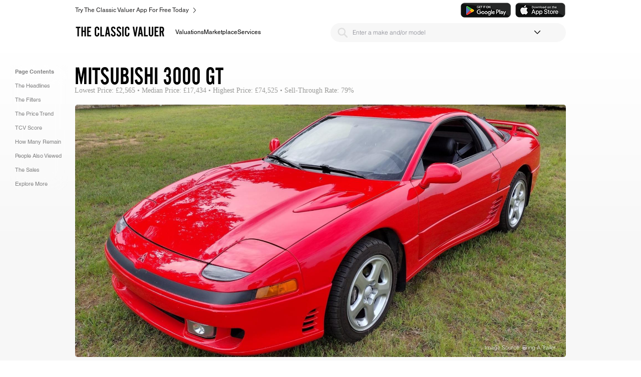

--- FILE ---
content_type: text/html
request_url: https://api.intentiq.com/profiles_engine/ProfilesEngineServlet?at=39&mi=10&dpi=936734067&pt=17&dpn=1&iiqidtype=2&iiqpcid=6c304c70-e268-423a-a0e8-c38ca2e0b870&iiqpciddate=1768945780251&pcid=1adcea04-a810-421e-a3a1-b0ddeb637141&idtype=3&gdpr=0&japs=false&jaesc=0&jafc=0&jaensc=0&jsver=0.33&testGroup=A&source=pbjs&ABTestingConfigurationSource=group&abtg=A&vrref=https%3A%2F%2Fwww.theclassicvaluer.com
body_size: 55
content:
{"abPercentage":97,"adt":1,"ct":2,"isOptedOut":false,"data":{"eids":[]},"dbsaved":"false","ls":true,"cttl":86400000,"abTestUuid":"g_480ce3f2-dad5-408d-bff2-e245bbd9d7cc","tc":9,"sid":-178367013}

--- FILE ---
content_type: text/html; charset=utf-8
request_url: https://www.google.com/recaptcha/api2/aframe
body_size: 266
content:
<!DOCTYPE HTML><html><head><meta http-equiv="content-type" content="text/html; charset=UTF-8"></head><body><script nonce="VsTxPYEDg3iEemFlzup-Jg">/** Anti-fraud and anti-abuse applications only. See google.com/recaptcha */ try{var clients={'sodar':'https://pagead2.googlesyndication.com/pagead/sodar?'};window.addEventListener("message",function(a){try{if(a.source===window.parent){var b=JSON.parse(a.data);var c=clients[b['id']];if(c){var d=document.createElement('img');d.src=c+b['params']+'&rc='+(localStorage.getItem("rc::a")?sessionStorage.getItem("rc::b"):"");window.document.body.appendChild(d);sessionStorage.setItem("rc::e",parseInt(sessionStorage.getItem("rc::e")||0)+1);localStorage.setItem("rc::h",'1768945785914');}}}catch(b){}});window.parent.postMessage("_grecaptcha_ready", "*");}catch(b){}</script></body></html>

--- FILE ---
content_type: text/plain
request_url: https://rtb.openx.net/openrtbb/prebidjs
body_size: -230
content:
{"id":"11276d8d-3b9d-4b26-a7c1-fa77ae4d325b","nbr":0}

--- FILE ---
content_type: text/plain; charset=utf-8
request_url: https://ads.adthrive.com/http-api/cv2
body_size: 10294
content:
{"om":["00eoh6e0","00xbjwwl","08298189wfv","08qi6o59","0929nj63","0av741zl","0c298picd1q","0c45lfdk","0cpicd1q","0fa6edef-9a2d-4093-a491-64997eba41e5","0hly8ynw","0iyi1awv","0n7jwr7m","0o3ed5fh","0p298ycs8g7","0pycs8g7","0q298o0m0qz","0sm4lr19","1","1011_302_56233468","1011_302_56233470","1011_302_56233474","1011_302_56233478","1011_302_56233486","1011_302_56233491","1011_302_56233493","1011_302_56233497","1011_302_56233500","1011_302_56233555","1011_302_56233570","1011_302_56233573","1011_302_56233616","1011_302_56233630","1011_302_56233638","1011_302_56273336","1011_302_56528067","1011_302_56590693","1011_302_56590869","1011_302_56862488","1011_302_56924329","1011_302_56982296","1011_302_56982298","1011_302_56982416","1011_302_56982418","1011_302_57035137","1011_302_57035139","1011_302_57035356","1011_302_57051243","1011_302_57051249","1011_302_57051286","1011_302_57055985","101779_7764-1036210","1028_8728253","10310289136970_462615644","10310289136970_462615833","10310289136970_593674671","10310289136970_686691894","10339421-5836009-0","10339426-5836008-0","1043_201672022","110_576777115309199355","11142692","11421707","11509227","11631758","11633448","11648495","1185:1610326628","1185:1610326728","11896988","11928168","11930589","119_6230649","12010080","12010084","12010088","12168663","12169133","124682_642","124684_185","124843_8","124844_21","124848_7","124853_7","12552079","1374w81n","13mvd7kb","14xoyqyz","1606221","1610326628","1611092","16_553781814","16x7UEIxQu8","17_23487704","17_24104693","17_24104729","17_24632110","17_24632116","17_24632117","17_24632119","17_24632123","17_24683312","17_24683317","17_24683322","17_24694809","17_24696322","17_24766957","17_24766970","17_24766971","17_24766985","17_24767197","17_24767217","17_24767222","17_24767226","17_24767234","17_24767241","17_24767248","17_24767534","17_24767538","1891/84813","1891/84814","1a0593d2-7758-42d5-b920-d6359404092d","1b298mp02l7","1h7yhpl7","1nswb35c","1p89hmtr","1qlxu0yx","1tcpldt7","1zjn1epv","202430_200_EAAYACog7t9UKc5iyzOXBU.xMcbVRrAuHeIU5IyS9qdlP9IeJGUyBMfW1N0_","202430_200_EAAYACogfp82etiOdza92P7KkqCzDPazG1s0NmTQfyLljZ.q7ScyBDr2wK8_","206_492063","2132:45327624","2132:45514349","2132:45562715","2132:45871980","2132:45941257","2132:45999649","2132:45999652","2132:46039090","2132:46039259","2132:46039874","2132:46039901","2132:46039902","2149:12147059","2149:12156461","2149:12168663","2179:588463996220411211","2179:588969843258627169","2249:553781220","2249:553781913","2249:559617066","2249:567996566","2249:650628496","2249:650628575","2249:650650503","2249:664731943","2249:696523934","23022ce3-bb82-432e-b660-df46f69551e2","2307:02fvliub","2307:04lkvrhz","2307:0llgkye7","2307:0pycs8g7","2307:28u7c6ez","2307:2gev4xcy","2307:4b80jog8","2307:4fk9nxse","2307:4sgewasf","2307:4yevyu88","2307:61xc53ii","2307:6uuea5j2","2307:794di3me","2307:7cmeqmw8","2307:8linfb0q","2307:8orkh93v","2307:8zkh523l","2307:96srbype","2307:9nex8xyd","2307:9vtd24w4","2307:a566o9hb","2307:a7w365s6","2307:a7wye4jw","2307:bhcgvwxj","2307:bpecuyjx","2307:c1hsjx06","2307:c3jn1bgj","2307:c7mn7oi0","2307:c88kaley","2307:dc9iz3n6","2307:dif1fgsg","2307:fovbyhjn","2307:fphs0z2t","2307:g49ju19u","2307:g80wmwcu","2307:gdh74n5j","2307:ge4000vb","2307:hf9ak5dg","2307:i1gs57kc","2307:ikek48r0","2307:iw3id10l","2307:j5l7lkp9","2307:jfh85vr4","2307:jq895ajv","2307:k28x0smd","2307:kecbwzbd","2307:lu0m1szw","2307:m3128oiv","2307:ouycdkmq","2307:oz3ry6sr","2307:p3cf8j8j","2307:pga7q9mr","2307:plth4l1a","2307:pnprkxyb","2307:qjfdr99f","2307:t83vr4jn","2307:thto5dki","2307:tlbbqljf","2307:tty470r7","2307:u2cc9kzv","2307:u30fsj32","2307:u7pifvgm","2307:vkqnyng8","2307:w6xlb04q","2307:wt0wmo2s","2307:wzzwxxwa","2307:x3nl5llg","2307:x9yz5t0i","2307:xc88kxs9","2307:xgjdt26g","2307:ybgpfta6","23786257","2409_15064_70_85445183","2409_15064_70_85808977","2409_15064_70_85808987","2409_15064_70_85809046","2409_15064_70_86082701","2409_25495_176_CR52092918","2409_25495_176_CR52092919","2409_25495_176_CR52092921","2409_25495_176_CR52092922","2409_25495_176_CR52092923","2409_25495_176_CR52092954","2409_25495_176_CR52092956","2409_25495_176_CR52092957","2409_25495_176_CR52092958","2409_25495_176_CR52092959","2409_25495_176_CR52150651","2409_25495_176_CR52153848","2409_25495_176_CR52153849","2409_25495_176_CR52175340","2409_25495_176_CR52178315","2409_25495_176_CR52178316","2409_25495_176_CR52186411","2409_25495_176_CR52188001","2409_91366_409_216406","246453835","249c4zlh","25048612","25048620","25048671","25_0l51bbpm","25_13mvd7kb","25_49i1fha2","25_4tgls8cg","25_4zai8e8t","25_53v6aquw","25_87z6cimm","25_8b5u826e","25_bukxj5lt","25_cfnass1q","25_dwjp56fe","25_e0z9bgr8","25_fjzzyur4","25_hgrz3ggo","25_hueqprai","25_m2n177jy","25_op9gtamy","25_oz31jrd0","25_pz8lwofu","25_sgaw7i5o","25_ti0s3bz3","25_utberk8n","25_x716iscu","25_xejccf8o","25_yi6qlg3p","25_ynwg50ce","25_zwzjgvpw","25zkgjsh","262594","2636_1101777_7764-1036208","2636_1101777_7764-1036210","2662_200562_8166422","2662_200562_8168537","2662_200562_8168586","2662_200562_8172724","2662_200562_8172741","2662_200562_8182931","2676:85402316","2676:85402410","2676:85521054","2676:85661851","2676:85690699","2676:85807294","2676:85807301","2676:85807307","2676:85807308","2676:85807318","2676:85807326","2676:86540760","2676:86698138","2676:86698143","2676:86698258","2711_15051_12169133","2711_64_12147059","2711_64_12156461","2715_9888_262592","2715_9888_262594","2715_9888_551337","2729809prc8","2760:176_CR52150651","28347469","28925636","28929686","28933536","28u7c6ez","29102835","29402249","29414696","29414711","29414845","2974:8168473","2974:8168476","2974:8168537","29_695879908","2_206_554460","2_206_554465","2_206_554470","2bgi8qgg","2d6e47f8-2fe7-4341-8ca6-ab337aa9831c","2dsm1z7t","2eybxjpm","2gev4xcy","2h298dl0sv1","2hdl0sv1","2kf27b35","2levso2o","2mokbgft","3003185","306_24767248","308_125203_16","308_125204_12","31qdo7ks","33419360","33419362","33604789","33627470","33627671","3490:CR52092918","3490:CR52092921","3490:CR52092923","3490:CR52178316","3490:CR52212685","3490:CR52212687","3490:CR52212688","3490:CR52223725","3490:CR52223938","34945989","3658_120679_T25996036","3658_134479_c3jn1bgj","3658_136236_fphs0z2t","3658_138741_T26317748","3658_151356_1nswb35c","3658_151356_c88kaley","3658_155735_plth4l1a","3658_18743_8zkh523l","3658_20625_thto5dki","3658_67113_2bgi8qgg","3658_78719_p3cf8j8j","3658_87799_c7mn7oi0","3702_139777_24765466","3702_139777_24765476","3702_139777_24765477","3702_139777_24765483","3702_139777_24765489","3702_139777_24765527","3702_139777_24765531","3702_139777_24765537","3702_139777_24765544","3702_139777_24765548","381513943572","39303318","39350186","39364467","3LMBEkP-wis","3ql09rl9","3x7t8epg","4083IP31KS13blueboheme_5bb4d","40854655","409_216366","409_216396","409_216404","409_216406","409_216416","409_216496","409_216497","409_223589","409_223591","409_223599","409_225978","409_225980","409_225982","409_225987","409_225988","409_225990","409_225992","409_226322","409_226331","409_226342","409_226344","409_226351","409_226352","409_226366","409_227223","409_227224","409_227235","409_227239","409_227240","409_228070","409_228077","409_228349","409_228351","409_228354","409_228356","409_228370","409_228373","409_228378","42191661","42otcpb9","43919974","43919976","43919984","43919985","43919986","43jaxpr7","43wj9l5n","44023623","44629254","45327624","458901553568","45999649","46039902","481703827","485027845327","48574845","48594493","48616196","48673705","48700649","48739106","48877306","48968087","49039749","49123012","4941614","4947806","49606652","4972638","4972640","49869013","49869015","4aqwokyz","4fk9nxse","4ghpg1az","4qks9viz","4qxmmgd2","4sgewasf","4tgls8cg","4yevyu88","4zai8e8t","501425","502806027","502806035","514819301","521_425_203499","521_425_203500","521_425_203501","521_425_203502","521_425_203504","521_425_203505","521_425_203506","521_425_203507","521_425_203508","521_425_203509","521_425_203514","521_425_203515","521_425_203516","521_425_203517","521_425_203518","521_425_203523","521_425_203525","521_425_203526","521_425_203529","521_425_203530","521_425_203534","521_425_203535","521_425_203536","521_425_203541","521_425_203542","521_425_203543","521_425_203546","521_425_203607","521_425_203608","521_425_203609","521_425_203610","521_425_203611","521_425_203612","521_425_203615","521_425_203617","521_425_203618","521_425_203621","521_425_203624","521_425_203631","521_425_203632","521_425_203633","521_425_203634","521_425_203635","521_425_203636","521_425_203647","521_425_203648","521_425_203651","521_425_203653","521_425_203657","521_425_203659","521_425_203663","521_425_203674","521_425_203675","521_425_203677","521_425_203678","521_425_203680","521_425_203686","521_425_203688","521_425_203689","521_425_203690","521_425_203691","521_425_203692","521_425_203693","521_425_203694","521_425_203695","521_425_203698","521_425_203699","521_425_203700","521_425_203702","521_425_203703","521_425_203704","521_425_203705","521_425_203706","521_425_203708","521_425_203709","521_425_203710","521_425_203712","521_425_203714","521_425_203715","521_425_203724","521_425_203728","521_425_203729","521_425_203730","521_425_203731","521_425_203732","521_425_203733","521_425_203735","521_425_203736","521_425_203738","521_425_203740","521_425_203741","521_425_203742","521_425_203743","521_425_203744","521_425_203745","521_425_203748","521_425_203750","521_425_203863","521_425_203864","521_425_203867","521_425_203868","521_425_203870","521_425_203871","521_425_203872","521_425_203874","521_425_203877","521_425_203878","521_425_203879","521_425_203880","521_425_203884","521_425_203885","521_425_203887","521_425_203890","521_425_203892","521_425_203893","521_425_203894","521_425_203897","521_425_203898","521_425_203900","521_425_203901","521_425_203905","521_425_203906","521_425_203907","521_425_203908","521_425_203909","521_425_203912","521_425_203913","521_425_203917","521_425_203921","521_425_203924","521_425_203926","521_425_203928","521_425_203930","521_425_203932","521_425_203933","521_425_203934","521_425_203936","521_425_203937","521_425_203938","521_425_203939","521_425_203940","521_425_203941","521_425_203943","521_425_203945","521_425_203946","521_425_203947","521_425_203948","521_425_203949","521_425_203952","521_425_203956","521_425_203957","521_425_203958","521_425_203961","521_425_203964","521_425_203965","521_425_203966","521_425_203969","521_425_203970","521_425_203972","521_425_203973","521_425_203975","521_425_203976","521_425_203977","521_425_203982","522567","522709","52787751","5316_139700_09c5e2a6-47a5-417d-bb3b-2b2fb7fccd1e","5316_139700_5af73b08-5c71-49b7-866f-704b064ed8fe","5316_139700_68a521b0-30ee-4cfb-88fb-d16005cbe6ba","5316_139700_76cc1210-8fb0-4395-b272-aa369e25ed01","5316_139700_87802704-bd5f-4076-a40b-71f359b6d7bf","5316_139700_8f247a38-d651-4925-9883-c24f9c9285c0","5316_139700_90aab27a-4370-4a9f-a14a-99d421f43bcf","5316_139700_af6bd248-efcd-483e-b6e6-148c4b7b9c8a","5316_139700_bd0b86af-29f5-418b-9bb4-3aa99ec783bd","5316_139700_cbda64c5-11d0-46f9-8941-2ca24d2911d8","5316_139700_d1c1eb88-602b-4215-8262-8c798c294115","5316_139700_e3299175-652d-4539-b65f-7e468b378aea","5316_139700_e57da5d6-bc41-40d9-9688-87a11ae6ec85","5316_139700_fa236cca-ca9a-4bf2-9378-bb88660c2c0e","5316_139700_fd97502e-2b85-4f6c-8c91-717ddf767abc","534650490","53v6aquw","54640037","549410","55092220","5510:1nswb35c","5510:c88kaley","5510:cymho2zs","5510:kecbwzbd","5510:l6b7c4hm","5510:llssk7bx","5510:mznp7ktv","5510:ouycdkmq","5510:t393g7ye","55116643","55116649","552726067","5532:553781913","553781814","554440","554459","55526750","5563_66529_OADD2.1326011159790444_10BL8JP3PNYWZAG","5563_66529_OADD2.7284327918172_1Q5OLVDCFKK2KWY4VD","5563_66529_OADD2.7284327918174_12Y1U75B86F3AUS27T","5563_66529_OADD2.7284328140867_1QMTXCF8RUAKUSV9ZP","5563_66529_OADD2.7284328163393_196P936VYRAEYC7IJY","5563_66529_OADD2.7353043681733_1CTKQ7RI7E0NJH0GJ0","5563_66529_OADD2.7353083169082_14CHQFJEGBEH1W68BV","5563_66529_OADD2.7353135343668_1BTJB8XRQ1WD0S0520","5563_66529_OADD2.7353135343868_1E1TPI30KD80KE1BFE","5563_66529_OAIP.104c050e6928e9b8c130fc4a2b7ed0ac","5563_66529_OAIP.4d6d464aff0c47f3610f6841bcebd7f0","5563_66529_OAIP.4fffe45c1de36bc5b1684992a4e70d6e","5563_66529_OAIP.7139dd6524c85e94ad15863e778f376a","5563_66529_OAIP.b68940c0fa12561ebd4bcaf0bb889ff9","557_409_189392","557_409_189408","557_409_216366","557_409_216396","557_409_216398","557_409_216596","557_409_216606","557_409_220149","557_409_220333","557_409_220343","557_409_220344","557_409_220346","557_409_220354","557_409_220364","557_409_220366","557_409_223589","557_409_223599","557_409_225988","557_409_226312","557_409_228055","557_409_228074","557_409_228103","557_409_228105","557_409_228113","557_409_228349","557_409_228354","557_409_228363","557_409_235268","558_93_13mvd7kb","558_93_61xc53ii","558_93_c25uv8cd","558_93_op9gtamy","558_93_zwzjgvpw","56071098","560_74_18236267","560_74_18236270","5626560399","56341213","56635908","56635945","5700:553781913","5726594343","576777115309199355","577824614","58117282","58117332","583652883178231326","589289985696794383","591283456202345442","593674671","59664236","59819144","59873223","59873230","5989_84349_553781220","5989_91771_694099967","5C0Pe45NTdKX6ZB21WlRBQ","5a298uirdnp","5a5vgxhj","5auirdnp","5b298gea27d","5f67ec35-1926-4521-a203-f251e2b4c14c","5mh8a4a2","5sfc9ja1","60168597","60485583","60911d0f-c8b0-4eee-a410-2fb8b0577445","609577512","60f5a06w","61102880","61210719","61213159","61298xc53ii","61524915","618576351","618653722","61881631","618876699","618980679","61900466","619089559","61916211","61916225","61916229","61926845","61932920","61932925","61932933","61932948","61932957","61945704","61945716","61949616","61xc53ii","62019681","62187798","62217784","6226505239","6226507991","6226515917","6226522291","6226530649","6226534291","6250_66552_1112487743","6250_66552_1126497634","627225143","627227759","627290883","627309156","627309159","627506494","628015148","628086965","628153053","628222860","628223277","628360579","628360582","628444256","628444259","628444349","628444433","628444436","628444439","628456307","628456310","628456313","628456379","628456382","628622163","628622172","628622241","628622244","628622247","628622250","628683371","628687043","628687157","628687460","628687463","628803013","628841673","629007394","629009180","629167998","629168001","629168010","629168565","629171196","629171202","629255550","629350437","62946748","62978299","62980385","62981075","629a62ca-3e36-4994-b109-11a966a9ced7","630137823","6365_61796_742174851279","6365_61796_784844652399","6365_61796_784880263591","6365_61796_784880274628","6365_61796_784880275132","6365_61796_784971491009","6365_61796_785326944621","6365_61796_785326944648","6365_61796_785451798380","6365_61796_790184873197","6365_61796_792800742200","6365_61796_793303452364","6365_61796_793303452619","6365_61796_793379544932","6365_61796_793381057802","6365_61796_793381058051","6365_61796_793381058765","6365_61796_793381066985","6365_61796_793381067213","63barbg1","63t6qg56","651637461","651637462","652348584","6547_67916_2RFQVjE8gBREGNxdsYzn","6547_67916_4o53P5YuNi9xBrhVgfw3","6547_67916_57GwwabjszeYXUq9E7mW","6547_67916_AsQFh9YsJeTEaltofxq8","6547_67916_NNlFeHsc561wAJzZ2KtQ","6547_67916_PLFMO19M21uinle6T3cr","6547_67916_S5ULKZlb9k6uizoQCvVL","6547_67916_SzPPODHFRM0Gbzs8BBMm","6547_67916_WbXuLauYOscYWojaSZTB","6547_67916_hMjP0Mh7GGxMkkJsunWc","6547_67916_mrx0exLT1qu20jwORUFy","6547_67916_nm6dbfDp8XFWn62dJJkq","6547_67916_rxBvqZTvqhwynreWVqTT","6547_67916_vhQObFKEE5o0wofhYsHK","656487601","659216891404","659713728691","668547445","670_9916_462615644","676bd673-59ce-4c65-b3d9-40b8ac655666","676lzlnk","67d1999e-ffe1-428f-abef-86f5b157cabd","67swazxr","680_99480_652366987","680_99480_700109389","688070999","688078501","690_99485_1610326628","691d05ec-0a38-4952-a443-19813315b48a","692192868","692192997","694055028848","695879864","695879872","695879908","695922723","697189859","697189865","697189874","697189892","697189901","697189917","697189924","697189925","697189949","697189950","697189954","697189959","697189960","697189963","697189965","697189980","697189982","697189989","697189993","697189994","697189999","697190006","697190007","697190010","697190012","697190014","697190041","697190072","697199614","697525780","697525781","697525791","697525795","697525808","697525824","697525832","697876985","697876986","697876988","697876994","697876997","697876998","697876999","697877001","697893164","697893422","698637276","698637285","699132041","699183154","699554059","699813340","699824707","6adqba78","6b8inw6p","6bfbb9is","6gyfuqi5","6hye09n0","6m298rds7pc","6mj57yc0","6n1cwui3","6q29si7r","6rbncy53","6u4glzf8","6z26stpw","6zt4aowl","700109389","701276081","702397981","702423494","702834487","705524420","705571405","705966208","706252948","706888317","70_85402325","70_85402410","70_85690699","70_86082701","70_86082794","70_86083012","70_86698023","70_86698138","70_86698256","70_86884730","730465715401","7354_121571_86683890","7354_138543_85445183","7354_138543_85807343","74243_74_18268077","74_462613276","74_577824612","74_577824614","76c5af36-4a34-46e1-848c-0bfa1ba61081","7764-1036204","7764-1036206","7764-1036207","7764-1036208","7764-1036209","7764-1036210","7764-1036211","7764-1036212","77o0iydu","78827816","790184873203","790703534069","790703534096","794di3me","7969_149355_45327624","7969_149355_45695609","7969_149355_45970288","7969_149355_45999649","7969_149355_45999652","7a0tg1yi","7c61cb58-4990-4fe5-bfb5-ecb34d6cd13c","7cmeqmw8","7nnanojy","7qIE6HPltrY","7sf7w6kh","7xb3th35","80ec5mhd","8152859","8152879","8166427","8168537","8168539","82_7764-1036207","82_7764-1036208","82_7764-1036209","82ubdyhk","82ztrhy9","8341_230731_589289985696794383","8341_230731_591283456202345442","83443036","83443042","83443800","83443827","83443844","83443879","83443883","84105_751141145","84105_751141149","84105_751141158","84578111","84578143","84578144","85402272","85661854","85943196","86128401","86509222","86509229","86509230","86540795","86540796","86698143","86884724","87z6cimm","8ax1f5n9","8b5u826e","8h2982gdw0u","8i63s069","8iqiskfp","8l298infb0q","8linfb0q","8o298rkh93v","8orkh93v","8r5x1f61","8s42112v45pxa","8z3l4rh4","8zkh523l","9057/0328842c8f1d017570ede5c97267f40d","9057/211d1f0fa71d1a58cabee51f2180e38f","90_12452426","91950666","91950669","9309343","96srbype","97fzsz2a","9d31269e-37d5-4d92-9bba-04621b0ce2a4","9d34a8b3-86d4-409c-840d-9e0f203bffc2","9hvvrknh","9l06fx6u","9nex8xyd","9r15vock","9r29815vock","9rqgwgyb","9t6gmxuz","9vykgux1","9yffr0hr","M2E0EqQEzu0","NplsJAxRH1w","Wwx9FvKWz5o","YlnVIl2d84o","a0298oxacu8","a0oxacu8","a1vt6lsg","a238a533-6f38-4548-997d-7caac80c82da","a566o9hb","a7298wye4jw","a7ab4371-4475-4128-a3fd-849baf541da6","a7w365s6","a7wye4jw","aa84jjkn","ascierwp","auc2w6e4","auyahd87","avbnqcx8","ax298w5pt53","axw5pt53","b3f700d7-691a-4a8d-adf0-22eaf3a70b25","b41rck4a","b5298e77p2y","b8307f37-7728-4741-8931-ccbff6c50bba","b90cwbcd","bhcgvwxj","bmvwlypm","bn278v80","bnef280p","bp92pr36","bpecuyjx","bpwmigtk","bvhq38fl","bw5u85ie","c1ac0d89-57d3-4daf-a2ac-4df878fb036e","c1hsjx06","c22985uv8cd","c25uv8cd","c3298jn1bgj","c3dhicuk","c3jn1bgj","c7298i6r1q4","c75hp4ji","c7mn7oi0","c7z0h277","c88kaley","cc5f4429-498a-46f4-9054-f1c03685e9de","cd29840m5wq","cd40m5wq","cfcd6806-8ccb-428f-ba85-c5cb86785551","cqant14y","cr-1oplzoysu9vd","cr-1oplzoysuatj","cr-1oplzoysubwe","cr-1oplzoysubxe","cr-6ovjht2eu9vd","cr-6ovjht2euatj","cr-6ovjht2eubwe","cr-6ovjht2eubxe","cr-72occ8olu9vd","cr-98qy2h5qubqk","cr-98ru5i3wu9xg","cr-98uyyd6xubxf","cr-99bo9kj0uatj","cr-9c_uyzk7qv8qeuzu","cr-9cqtyk6rz9ri02","cr-Bitc7n_p9iw__vat__49i_k_6v6_h_jce2vj5h_PxWzTvgmq","cr-Bitc7n_p9iw__vat__49i_k_6v6_h_jce2vj5h_Sky0Cdjrj","cr-Bitc7n_p9iw__vat__49i_k_6v6_h_jce2vj5h_buspHgokm","cr-Bitc7n_p9iw__vat__49i_k_6v6_h_jce2vj5h_yApYgdjrj","cr-Bitc7n_p9iw__vat__49i_k_6v6_h_jce2vm6d_DqiOfdjrj","cr-Bitc7n_p9iw__vat__49i_k_6v6_h_jce2vm6d_U5356gokm","cr-Bitc7n_p9iw__vat__49i_k_6v6_h_jce2vm6d_d14BLdjrj","cr-Bitc7n_p9iw__vat__49i_k_6v6_h_jce2vm6d_df3rllhnq","cr-a9s2xe8tubwj","cr-a9s2xf1tubwj","cr-a9s2xf8vubwj","cr-a9s2xg0wubwj","cr-aaqt0j8subwj","cr-aaqt0k0tubwj","cr-aaqt0k1vubwj","cr-aav22g0wubwj","cr-aav22g0yubwj","cr-aav22g1pubwj","cr-aav22g2rubwj","cr-aav22g2subwj","cr-aavwye0wubwj","cr-aawz2m4yubwj","cr-aawz2m6qubwj","cr-aawz2m6wubwj","cr-aawz2m7tubwj","cr-aawz3f1yubwj","cr-aawz3f2subwj","cr-aawz3f2tubwj","cr-aawz3f3xubwj","cr-aawz3i2xubwj","cr-c5zb4r7iu9vd","cr-c5zb4r7iubxe","cr-cz5eolb5uatj","cr-gaqt1_k4quarexzqntt","cr-gaqt1_k4quarey3qntt","cr-ghun4f53u9vd","cr-ghun4f53uatj","cr-ghun4f53ubwe","cr-ghun4f53ubxe","cr-hxf9stx0uatj","cr-je372fctyirgv2","cr-kk33ae113ergv2","cr-kz4ol95lu9vd","cr-kz4ol95lubwe","cr-sk1vaer4u9vd","cr-sk1vaer4ubwe","cr-w5suf4cpu9vd","cr-wm8psj6gu9vd","cr-wm8psj6gubwe","cr-wvy9pnlnu9vd","cr-wvy9pnlnuatj","cr-wvy9pnlnubwe","cr-xu1ullzyuatj","cr-z9u02gwou9vd","cv2huqwc","cymho2zs","czt3qxxp","d2aab26b-8543-4b03-b9b1-c5d9bed9a02e","d4pqkecm","d8ijy7f2","d8xpzwgq","dadb4c92-e34b-4e4b-a5a4-26bd2fdcb7a6","dc211771-f08c-4c7a-b52f-18f620fb3dcc","dc9iz3n6","ddoadio1","de66hk0y","dg2WmFvzosE","dif1fgsg","djstahv8","dl298hzctga","dlhzctga","doir6vdi","dpjydwun","dr298pop83n","ds298ic8quj","dsic8quj","dsugp5th","dwjp56fe","e1298a2wlmi","e1i5y05l","e2c76his","eb9vjo1r","ed5kozku","ekocpzhh","ev298edu5hh","extremereach_creative_76559239","f3298craufm","f3craufm","f9298zmsi7x","fdujxvyb","fjp0ceax","fjzzyur4","fmbxvfw0","fmmrtnw7","fo298vbyhjn","fo44dzby","fovbyhjn","fp298hs0z2t","fphs0z2t","fryszyiz","ft298guiytk","fwpo5wab","fybdgtuw","g2ozgyf2","g49ju19u","g4m2hasl","g529811rwow","g80wmwcu","ge4000vb","gg1g7qzq","gh8va2dg","gis95x88","gpx7xks2","gsez3kpt","h0cw921b","h352av0k","h7jwx0t5","h829828fwf4","h9sd3inc","heyp82hb","hf2989ak5dg","hf9ak5dg","hf9btnbz","hpybs82n","hu2988cf63l","hu8cf63l","hueqprai","hxxrc6st","i1gs57kc","i2aglcoy","i776wjt4","i7sov9ry","i8q65k6g","iez3ol5g","ik298ek48r0","ikek48r0","iw3id10l","izn7xb48","j39smngx","j4r0agpc","j5l7lkp9","j728o85b","jci9uj40","jd035jgw","jo298x7do5h","jox7do5h","jq895ajv","jsu57unw","jxrvgonh","jzqxffb2","k1aq2uly","k28x0smd","k32m2mvp","k3mnim0y","ke298clz3yy","kecbwzbd","kk5768bd","klqiditz","ksrdc5dk","kv2blzf2","kwb8iur1","kxcowe3b","ky0y4b7y","kz8629zd","l04ojb5z","l2j3rq3s","l2zwpdg7","l4fh84wa","lbt5dqrj","lc298408s2k","lc408s2k","ldnbhfjl","lj298ai1zni","ljai1zni","llssk7bx","lmkhu9q3","lnmgz2zg","lqik9cb3","lu0m1szw","lxf6ue2i","lz23iixx","m1gs48fk","m2n177jy","m3128oiv","m4298xt6ckm","m4xt6ckm","m9tz4e6u","mk19vci9","mmczbw1f","msspibow","mvs8bhbb","mvtp3dnv","mwwkdj9h","mx298eigr8p","mznp7ktv","n06vfggs","n1nubick","n3egwnq7","n9xxyakp","nDEslD5DCrE","nativetouch-32507","np9yfx64","nv0uqrqm","nww7g1ha","o5xj653n","o6aixi0z","o705c5j6","o8icj9qr","oczmkbuu","oe31iwxh","of0pnoue","ofoon6ir","okem47bb","op3f6pcp","op9gtamy","ot91zbhz","ou298ycdkmq","ouycdkmq","ox6po8bg","oy3b9yzx","oz2983ry6sr","oz31jrd0","oz3ry6sr","p3cf8j8j","p9jaajrc","pagvt0pd","pefxr7k2","pga7q9mr","pi2986u4hm4","pi6u4hm4","pl298th4l1a","plth4l1a","pnprkxyb","poc1p809","ppn03peq","ppvl1dzu","pr3rk44v","prq4f8da","pug4sba4","pv298u20l8t","pz8lwofu","q0nt8p8d","q9I-eRux9vU","q9plh3qd","qM1pWMu_Q2s","qa298oxvuy4","qaoxvuy4","qffuo3l3","qhj5cnew","qj298rjt3pn","qjfdr99f","qjinld2m","qq298vgscdx","qqj2iqh7","qqvgscdx","quk7w53j","qv298lojyqt","qxyinqse","r3298co354x","r35763xz","r3co354x","r747h5eh","rcfcy8ae","rk5pkdan","rmttmrq8","rqqpcfh9","rup4bwce","rxj4b6nw","s2ahu2ae","s42om3j4","s4s41bit","scpvMntwtuw","sdodmuod","sfg1qb1x","sgaw7i5o","sk3ffy7a","sl8m2i0l","spdo2hlz","sslkianq","st298jmll2q","t2298dlmwva","t2dlmwva","t393g7ye","t4zab46q","t5kb9pme","t62989sf2tp","t69sf2tp","t73gfjqn","t79r9pdb","ta3n09df","th298to5dki","thto5dki","ti0s3bz3","tjnklxhn","tsa21krj","ttvuqq7b","tya88pf0","u32980fsj32","u3oyi6bb","u6298m6v3bh","u6m6v3bh","u7863qng","u7pifvgm","ud298a4zi8x","uda4zi8x","uhebin5g","utberk8n","uthwjnbu","v3xdjj0n","v4rfqxto","v8cczmzc","vbivoyo6","vcakhdfq","ven7pu1c","vettgmlh","veuwcd3t","vj7hzkpp","vk298bkofrf","vkbkofrf","vkqnyng8","vu8587rh","w15c67ad","w82ynfkl","w9lu3v5o","wFBPTWkXhX8","wt0wmo2s","wt2980wmo2s","wzzwxxwa","x21s451d","x22981s451d","x3nl5llg","x716iscu","x9yz5t0i","xdaezn6y","xe7etvhg","xg298jdt26g","xm17wwex","xm7xmowz","xswz6rio","xtxa8s2d","xxf5kok0","xz9ajlkq","ya4kstni","ybgpfta6","yi6qlg3p","yl9likui","yy10h45c","z8298p3j18i","z9yv3kpl","zi298bvsmsx","ziox91q0","znl4u1zy","zpm9ltrh","zq29891ppcm","zs4we7u0","zvdz58bk","zwzjgvpw","zx298x9uh2b","7979132","7979135"],"pmp":[],"adomains":["1md.org","a4g.com","about.bugmd.com","acelauncher.com","adameve.com","adelion.com","adp3.net","advenuedsp.com","aibidauction.com","aibidsrv.com","akusoli.com","allofmpls.org","arkeero.net","ato.mx","avazutracking.net","avid-ad-server.com","avid-adserver.com","avidadserver.com","aztracking.net","bc-sys.com","bcc-ads.com","bidderrtb.com","bidscube.com","bizzclick.com","bkserving.com","bksn.se","brightmountainads.com","bucksense.io","bugmd.com","ca.iqos.com","capitaloneshopping.com","cdn.dsptr.com","clarifion.com","clean.peebuster.com","cotosen.com","cs.money","cwkuki.com","dallasnews.com","dcntr-ads.com","decenterads.com","derila-ergo.com","dhgate.com","dhs.gov","digitaladsystems.com","displate.com","doyour.bid","dspbox.io","envisionx.co","ezmob.com","fla-keys.com","fmlabsonline.com","g123.jp","g2trk.com","gadgetslaboratory.com","gadmobe.com","getbugmd.com","goodtoknowthis.com","gov.il","grosvenorcasinos.com","guard.io","hero-wars.com","holts.com","howto5.io","http://bookstofilm.com/","http://countingmypennies.com/","http://fabpop.net/","http://folkaly.com/","http://gameswaka.com/","http://gowdr.com/","http://gratefulfinance.com/","http://outliermodel.com/","http://profitor.com/","http://tenfactorialrocks.com/","http://vovviral.com/","https://instantbuzz.net/","https://www.royalcaribbean.com/","ice.gov","imprdom.com","justanswer.com","liverrenew.com","longhornsnuff.com","lovehoney.com","lowerjointpain.com","lymphsystemsupport.com","meccabingo.com","media-servers.net","medimops.de","miniretornaveis.com","mobuppsrtb.com","motionspots.com","mygrizzly.com","myiq.com","myrocky.ca","national-lottery.co.uk","nbliver360.com","ndc.ajillionmax.com","nibblr-ai.com","niutux.com","nordicspirit.co.uk","notify.nuviad.com","notify.oxonux.com","own-imp.vrtzads.com","paperela.com","paradisestays.site","parasiterelief.com","peta.org","pfm.ninja","photoshelter.com","pixel.metanetwork.mobi","pixel.valo.ai","plannedparenthood.org","plf1.net","plt7.com","pltfrm.click","printwithwave.co","privacymodeweb.com","rangeusa.com","readywind.com","reklambids.com","ri.psdwc.com","royalcaribbean.com","royalcaribbean.com.au","rtb-adeclipse.io","rtb-direct.com","rtb.adx1.com","rtb.kds.media","rtb.reklambid.com","rtb.reklamdsp.com","rtb.rklmstr.com","rtbadtrading.com","rtbsbengine.com","rtbtradein.com","saba.com.mx","safevirus.info","securevid.co","seedtag.com","servedby.revive-adserver.net","shift.com","simple.life","smrt-view.com","swissklip.com","taboola.com","tel-aviv.gov.il","temu.com","theoceanac.com","track-bid.com","trackingintegral.com","trading-rtbg.com","trkbid.com","truthfinder.com","unoadsrv.com","usconcealedcarry.com","uuidksinc.net","vabilitytech.com","vashoot.com","vegogarden.com","viewtemplates.com","votervoice.net","vuse.com","waardex.com","wapstart.ru","wdc.go2trk.com","weareplannedparenthood.org","webtradingspot.com","www.royalcaribbean.com","xapads.com","xiaflex.com","yourchamilia.com"]}

--- FILE ---
content_type: text/plain
request_url: https://rtb.openx.net/openrtbb/prebidjs
body_size: -230
content:
{"id":"dd932f41-9972-4924-a94d-989344e6b395","nbr":0}

--- FILE ---
content_type: text/plain
request_url: https://rtb.openx.net/openrtbb/prebidjs
body_size: -86
content:
{"id":"bb08668c-6e55-4036-81ce-ef6bfa15217c","nbr":0}

--- FILE ---
content_type: text/plain
request_url: https://rtb.openx.net/openrtbb/prebidjs
body_size: -230
content:
{"id":"74732d39-0a79-41b5-95df-27066cb97baa","nbr":0}

--- FILE ---
content_type: text/plain
request_url: https://rtb.openx.net/openrtbb/prebidjs
body_size: -230
content:
{"id":"b288cbb4-25ca-40db-84af-ef47dcac8691","nbr":0}

--- FILE ---
content_type: text/plain
request_url: https://rtb.openx.net/openrtbb/prebidjs
body_size: -230
content:
{"id":"92e1a6db-e3a8-44c0-b13d-37c8b7d9d983","nbr":0}

--- FILE ---
content_type: text/plain; charset=UTF-8
request_url: https://at.teads.tv/fpc?analytics_tag_id=PUB_17002&tfpvi=&gdpr_consent=&gdpr_status=22&gdpr_reason=220&ccpa_consent=&sv=prebid-v1
body_size: 56
content:
ODBlYjFkOTItMDQ5NS00NTllLThjNGItNTcxYWJhNDhmNzc5Iy04LTc=

--- FILE ---
content_type: text/plain
request_url: https://rtb.openx.net/openrtbb/prebidjs
body_size: -230
content:
{"id":"b9de86fd-0192-4df6-b17a-d403080dff27","nbr":0}